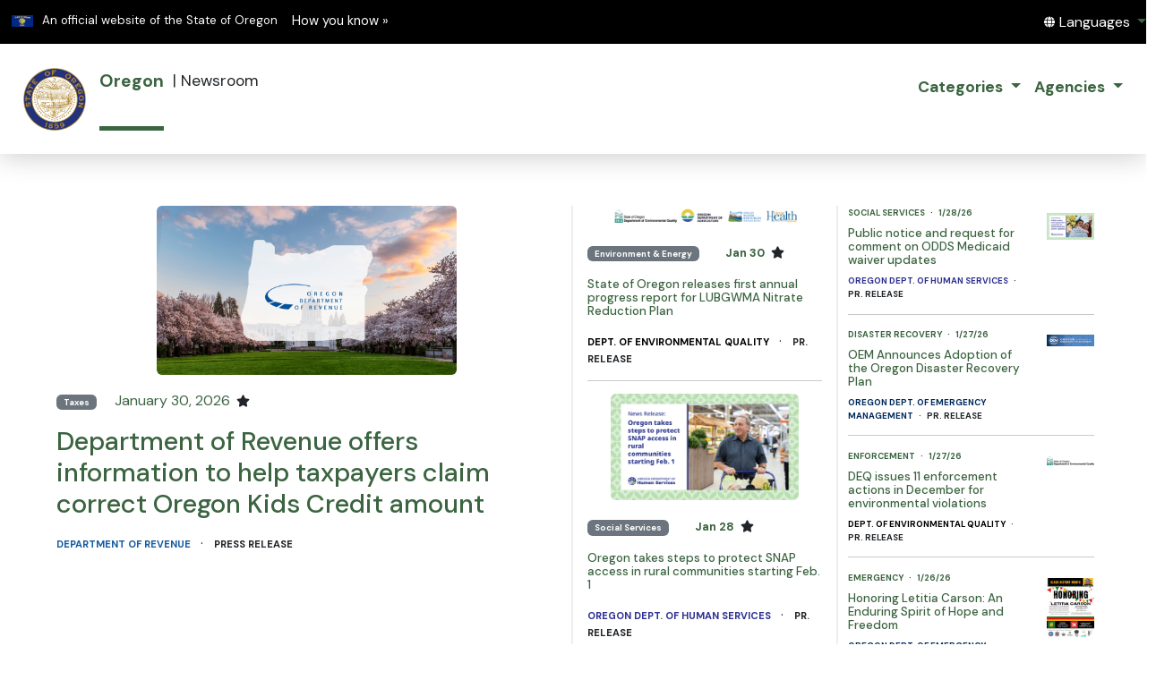

--- FILE ---
content_type: text/html; charset=utf-8
request_url: https://apps.oregon.gov/oregon-newsroom/or/posts
body_size: 106690
content:

<html lang="en" class="nr-admin-select-tenant">
<head>
    <meta charset="utf-8">
    <meta name="viewport" content="width=device-width, initial-scale=1.0">


    <title>Newsroom - Oregon</title>
    <link rel="stylesheet" href="https://fonts.googleapis.com/css2?family=DM+Sans:ital,wght@0,400;0,500;0,700;1,400;1,500;1,700&amp;display=swap">
<link rel="stylesheet" href="/oregon-newsroom/lib/bootstrap/dist/css/bootstrap.min.css" />
<link rel="stylesheet" href="/oregon-newsroom/css/main.css?v=mGbJn2RS_Sx9PHIz5RYo6yy9gMivB21MIbqgN2xx-Ow">
<link rel="stylesheet" href="/oregon-newsroom/css/site.css?v=icIrLZ3Gdu880DWlo2hCw56HwWk10XsI7lkYsnZwshU" />
<link rel="stylesheet" href="/oregon-newsroom/css/post.css?v=HJTq2BZooQXXktJ6c84VnRFVmCPM25GtJrpGPFSHTMI" />
<link rel="stylesheet" href="/oregon-newsroom/css/public.css?v=ALBzZ-he0gdhI4y2zkGzF4ooCLF1xTLim9lrLzpXw14" />
<link href="/oregon-newsroom/lib/fontawesome/6.4.0/fontawesome.min.css" rel="stylesheet" />
<link href="/oregon-newsroom/lib/fontawesome/6.4.0/solid.min.css" rel="stylesheet" />
<link rel="icon" type="image/x-icon" href="/oregon-newsroom/favicon.ico">

<style id="inert-style">
    [inert] {
        pointer-events: none;
        cursor: default;
    }

        [inert], [inert] * {
            -webkit-user-select: none;
            -moz-user-select: none;
            -ms-user-select: none;
            user-select: none;
        }
</style>


    <link rel="shortcut icon" href='/oregon-newsroom/favicon.ico'>

    <link href="/oregon-newsroom/css/spExtra.css" rel="stylesheet" />
</head>
<body>

    <style>
        body {
            margin: 0;
            padding: 0;
            width: 100%;
            height: 98%;
        }

        .white-outline:focus {
            outline: 3px solid white;
        }

        .black-outline:focus {
            outline: 3px solid black;
        }
    </style>

    <!-- lp -->
    <!-- box-car, ingest-exhale, scratch-pad ingest-exhale -->

    <div b-ixk1guch9k style="width:100%;background-color:black;height:3.7em;font-size:smaller">
        <div b-ixk1guch9k class="row">
            <div b-ixk1guch9k class="col-md-6" style="margin-top:0.5em">
                <img b-ixk1guch9k style="width:1.75em;height:1em;margin-left:1em;margin-right:0.5em"
                    src="https://images.oregon.gov/Portal/Images/Flags/oregon-flag.jpg"
                    alt="Oregon State Flag">

                <span b-ixk1guch9k class="hidden-phone hidden-xs" style="color:white">
                    An official website of the State of Oregon
                    <span b-ixk1guch9k class="sr-only">Learn</span>
                    <a b-ixk1guch9k class="btn btn-link white-outline" aria-haspopup="dialog" href="#or-official-modal"
                       role="button" data-bs-toggle="modal"
                       style="color:white;text-decoration: none;">How you know »</a>
                    <span b-ixk1guch9k class="sr-only">(how to identify a Oregon.gov website)</span>
                </span>
            </div>
            <div b-ixk1guch9k class="col-md-6" style="text-align:end;margin-top:0.75em;font-size:larger">
                <div b-ixk1guch9k id="languageDiv" class="or-navbar-translate-button-wrapper or-navbar-translation-wrapper or-navbar-translation-wrapper list-unstyled notranslate" style="">
                    <div b-ixk1guch9k class="dropdown">
                        <a b-ixk1guch9k class="dropdown-toggle" role="button"
                            data-bs-toggle="dropdown" aria-label="Languages" aria-expanded="false"
                            style="text-decoration:none"
                            href="#">
                            <span b-ixk1guch9k class="or-navbar-tranlation-button-icon" style="color:white">
                                <span b-ixk1guch9k class="fa fas fa-fw fa-globe fa-xs"></span>
                            </span>
                            <span b-ixk1guch9k class="d-none d-lg-inline translation-label hidden-phone hidden-xs" style="color:white">
                                <span b-ixk1guch9k class="sr-only">Translate this site into other</span> Languages</span>
                        </a>
                        <ul b-ixk1guch9k class="language-dropdown-menu dropdown-menu dropdown-menu-right" role="menu">
                        </ul>
                    </div>
                </div>
                <div b-ixk1guch9k hidden>
                    <div b-ixk1guch9k class="translator">
                        <div b-ixk1guch9k id="google_translate_element">
                        </div>
                    </div>
                </div>
            </div>
        </div>
    </div>


    
<header>
    <nr-admin-top-navigation>
        <a id="StateSeal" href="/oregon-newsroom/OR/Posts" title="home">
            <img style="width:4em;height:4em;border-radius:0.25em"
                 src="/oregon-newsroom/OR/filedownload/158986107655789-logo"
                 title="The seal of the State of Oregon"
                 alt="The seal of the State of Oregon">
        </a>
        &nbsp;&nbsp;&nbsp;

        <div class="hdrTenantNm" style="border-bottom-color: #3b6440">
            <a class="no-underline" href="/oregon-newsroom/OR/Posts"
               style="color:#3b6440">
                <b>Oregon</b>
            </a>
        </div>

            <span>&nbsp;&nbsp;|&nbsp;</span>
        Newsroom

            <span style="flex: 1 0 auto"></span>
            <span>&nbsp; &nbsp;</span>
                <ul class="navbar-nav">
                    <li class="nav-item dropdown">
                        <a class="nav-link dropdown-toggle headerDropDownTitle"
                           href="#" id="navbarDropdownMenuLink"
                           role="button"
                           style="color:#3b6440"
                           data-bs-toggle="dropdown" aria-expanded="false">
                            <b>Categories</b>
                        </a>
                        <ul class="dropdown-menu" aria-labelledby="navbarDropdownMenuLink">
                                <li>
                                    <a class="dropdown-item"
                                       href="/oregon-newsroom/OR/Posts/Search?cat=911"
                                       title="911">911</a>
                                </li>
                                <li>
                                    <a class="dropdown-item"
                                       href="/oregon-newsroom/OR/Posts/Search?cat=Agriculture"
                                       title="Agriculture">Agriculture</a>
                                </li>
                                <li>
                                    <a class="dropdown-item"
                                       href="/oregon-newsroom/OR/Posts/Search?cat=Appointments"
                                       title="Appointments">Appointments</a>
                                </li>
                                <li>
                                    <a class="dropdown-item"
                                       href="/oregon-newsroom/OR/Posts/Search?cat=Arts%20%26%20Culture"
                                       title="Arts &amp; Culture">Arts &amp; Culture</a>
                                </li>
                                <li>
                                    <a class="dropdown-item"
                                       href="/oregon-newsroom/OR/Posts/Search?cat=Boating%20Access"
                                       title="Boating Access">Boating Access</a>
                                </li>
                                <li>
                                    <a class="dropdown-item"
                                       href="/oregon-newsroom/OR/Posts/Search?cat=Business"
                                       title="Business">Business</a>
                                </li>
                                <li>
                                    <a class="dropdown-item"
                                       href="/oregon-newsroom/OR/Posts/Search?cat=Children%20%26%20Family"
                                       title="Children &amp; Family">Children &amp; Family</a>
                                </li>
                                <li>
                                    <a class="dropdown-item"
                                       href="/oregon-newsroom/OR/Posts/Search?cat=Climate"
                                       title="Climate">Climate</a>
                                </li>
                                <li>
                                    <a class="dropdown-item"
                                       href="/oregon-newsroom/OR/Posts/Search?cat=Consumer%20Information"
                                       title="Consumer Information">Consumer Information</a>
                                </li>
                                <li>
                                    <a class="dropdown-item"
                                       href="/oregon-newsroom/OR/Posts/Search?cat=Coronavirus"
                                       title="Coronavirus">Coronavirus</a>
                                </li>
                                <li>
                                    <a class="dropdown-item"
                                       href="/oregon-newsroom/OR/Posts/Search?cat=Courts"
                                       title="Courts">Courts</a>
                                </li>
                                <li>
                                    <a class="dropdown-item"
                                       href="/oregon-newsroom/OR/Posts/Search?cat=Disabilities"
                                       title="Disabilities">Disabilities</a>
                                </li>
                                <li>
                                    <a class="dropdown-item"
                                       href="/oregon-newsroom/OR/Posts/Search?cat=Disaster%20Recovery"
                                       title="Disaster Recovery">Disaster Recovery</a>
                                </li>
                                <li>
                                    <a class="dropdown-item"
                                       href="/oregon-newsroom/OR/Posts/Search?cat=Driving"
                                       title="Driving">Driving</a>
                                </li>
                                <li>
                                    <a class="dropdown-item"
                                       href="/oregon-newsroom/OR/Posts/Search?cat=Economy%20%26%20Jobs"
                                       title="Economy &amp; Jobs">Economy &amp; Jobs</a>
                                </li>
                                <li>
                                    <a class="dropdown-item"
                                       href="/oregon-newsroom/OR/Posts/Search?cat=Education"
                                       title="Education">Education</a>
                                </li>
                                <li>
                                    <a class="dropdown-item"
                                       href="/oregon-newsroom/OR/Posts/Search?cat=Elections%20%26%20Voting"
                                       title="Elections &amp; Voting">Elections &amp; Voting</a>
                                </li>
                                <li>
                                    <a class="dropdown-item"
                                       href="/oregon-newsroom/OR/Posts/Search?cat=Emergency"
                                       title="Emergency">Emergency</a>
                                </li>
                                <li>
                                    <a class="dropdown-item"
                                       href="/oregon-newsroom/OR/Posts/Search?cat=Employment"
                                       title="Employment">Employment</a>
                                </li>
                                <li>
                                    <a class="dropdown-item"
                                       href="/oregon-newsroom/OR/Posts/Search?cat=Enforcement"
                                       title="Enforcement">Enforcement</a>
                                </li>
                                <li>
                                    <a class="dropdown-item"
                                       href="/oregon-newsroom/OR/Posts/Search?cat=Engine%20Program"
                                       title="Engine Program">Engine Program</a>
                                </li>
                                <li>
                                    <a class="dropdown-item"
                                       href="/oregon-newsroom/OR/Posts/Search?cat=Environment%20%26%20Energy"
                                       title="Environment &amp; Energy">Environment &amp; Energy</a>
                                </li>
                                <li>
                                    <a class="dropdown-item"
                                       href="/oregon-newsroom/OR/Posts/Search?cat=Environmental%20Quality%20Commission"
                                       title="Environmental Quality Commission">Environmental Quality Commission</a>
                                </li>
                                <li>
                                    <a class="dropdown-item"
                                       href="/oregon-newsroom/OR/Posts/Search?cat=Equality%20%26%20Diversity"
                                       title="Equality &amp; Diversity">Equality &amp; Diversity</a>
                                </li>
                                <li>
                                    <a class="dropdown-item"
                                       href="/oregon-newsroom/OR/Posts/Search?cat=Fireworks"
                                       title="Fireworks">Fireworks</a>
                                </li>
                                <li>
                                    <a class="dropdown-item"
                                       href="/oregon-newsroom/OR/Posts/Search?cat=Fish%20and%20Wildlife"
                                       title="Fish and Wildlife">Fish and Wildlife</a>
                                </li>
                                <li>
                                    <a class="dropdown-item"
                                       href="/oregon-newsroom/OR/Posts/Search?cat=Flag%20at%20half%20staff"
                                       title="Flag at half staff">Flag at half staff</a>
                                </li>
                                <li>
                                    <a class="dropdown-item"
                                       href="/oregon-newsroom/OR/Posts/Search?cat=Flooding"
                                       title="Flooding">Flooding</a>
                                </li>
                                <li>
                                    <a class="dropdown-item"
                                       href="/oregon-newsroom/OR/Posts/Search?cat=Gaming"
                                       title="Gaming">Gaming</a>
                                </li>
                                <li>
                                    <a class="dropdown-item"
                                       href="/oregon-newsroom/OR/Posts/Search?cat=Governor%E2%80%99s%20Marketplace"
                                       title="Governor&#x2019;s Marketplace">Governor&#x2019;s Marketplace</a>
                                </li>
                                <li>
                                    <a class="dropdown-item"
                                       href="/oregon-newsroom/OR/Posts/Search?cat=Health"
                                       title="Health">Health</a>
                                </li>
                                <li>
                                    <a class="dropdown-item"
                                       href="/oregon-newsroom/OR/Posts/Search?cat=Holiday"
                                       title="Holiday">Holiday</a>
                                </li>
                                <li>
                                    <a class="dropdown-item"
                                       href="/oregon-newsroom/OR/Posts/Search?cat=Housing"
                                       title="Housing">Housing</a>
                                </li>
                                <li>
                                    <a class="dropdown-item"
                                       href="/oregon-newsroom/OR/Posts/Search?cat=Improving%20Government"
                                       title="Improving Government">Improving Government</a>
                                </li>
                                <li>
                                    <a class="dropdown-item"
                                       href="/oregon-newsroom/OR/Posts/Search?cat=Infrastructure"
                                       title="Infrastructure">Infrastructure</a>
                                </li>
                                <li>
                                    <a class="dropdown-item"
                                       href="/oregon-newsroom/OR/Posts/Search?cat=Legislation"
                                       title="Legislation">Legislation</a>
                                </li>
                                <li>
                                    <a class="dropdown-item"
                                       href="/oregon-newsroom/OR/Posts/Search?cat=Legislature"
                                       title="Legislature">Legislature</a>
                                </li>
                                <li>
                                    <a class="dropdown-item"
                                       href="/oregon-newsroom/OR/Posts/Search?cat=Media%20Advisory%20%2F%20Event"
                                       title="Media Advisory / Event">Media Advisory / Event</a>
                                </li>
                                <li>
                                    <a class="dropdown-item"
                                       href="/oregon-newsroom/OR/Posts/Search?cat=Mitigation"
                                       title="Mitigation">Mitigation</a>
                                </li>
                                <li>
                                    <a class="dropdown-item"
                                       href="/oregon-newsroom/OR/Posts/Search?cat=Natural%20Disasters"
                                       title="Natural Disasters">Natural Disasters</a>
                                </li>
                                <li>
                                    <a class="dropdown-item"
                                       href="/oregon-newsroom/OR/Posts/Search?cat=Other"
                                       title="Other">Other</a>
                                </li>
                                <li>
                                    <a class="dropdown-item"
                                       href="/oregon-newsroom/OR/Posts/Search?cat=Preparedness"
                                       title="Preparedness">Preparedness</a>
                                </li>
                                <li>
                                    <a class="dropdown-item"
                                       href="/oregon-newsroom/OR/Posts/Search?cat=Prisons%20%26%20Inmates"
                                       title="Prisons &amp; Inmates">Prisons &amp; Inmates</a>
                                </li>
                                <li>
                                    <a class="dropdown-item"
                                       href="/oregon-newsroom/OR/Posts/Search?cat=Public%20Records"
                                       title="Public Records">Public Records</a>
                                </li>
                                <li>
                                    <a class="dropdown-item"
                                       href="/oregon-newsroom/OR/Posts/Search?cat=Recovery"
                                       title="Recovery">Recovery</a>
                                </li>
                                <li>
                                    <a class="dropdown-item"
                                       href="/oregon-newsroom/OR/Posts/Search?cat=Recreation"
                                       title="Recreation">Recreation</a>
                                </li>
                                <li>
                                    <a class="dropdown-item"
                                       href="/oregon-newsroom/OR/Posts/Search?cat=Revenue"
                                       title="Revenue">Revenue</a>
                                </li>
                                <li>
                                    <a class="dropdown-item"
                                       href="/oregon-newsroom/OR/Posts/Search?cat=Safety"
                                       title="Safety">Safety</a>
                                </li>
                                <li>
                                    <a class="dropdown-item"
                                       href="/oregon-newsroom/OR/Posts/Search?cat=Search%20and%20Rescue"
                                       title="Search and Rescue">Search and Rescue</a>
                                </li>
                                <li>
                                    <a class="dropdown-item"
                                       href="/oregon-newsroom/OR/Posts/Search?cat=Social%20Services"
                                       title="Social Services">Social Services</a>
                                </li>
                                <li>
                                    <a class="dropdown-item"
                                       href="/oregon-newsroom/OR/Posts/Search?cat=Spanish"
                                       title="Spanish">Spanish</a>
                                </li>
                                <li>
                                    <a class="dropdown-item"
                                       href="/oregon-newsroom/OR/Posts/Search?cat=SPIRE"
                                       title="SPIRE">SPIRE</a>
                                </li>
                                <li>
                                    <a class="dropdown-item"
                                       href="/oregon-newsroom/OR/Posts/Search?cat=Staffing"
                                       title="Staffing">Staffing</a>
                                </li>
                                <li>
                                    <a class="dropdown-item"
                                       href="/oregon-newsroom/OR/Posts/Search?cat=Taxes"
                                       title="Taxes">Taxes</a>
                                </li>
                                <li>
                                    <a class="dropdown-item"
                                       href="/oregon-newsroom/OR/Posts/Search?cat=Technology"
                                       title="Technology">Technology</a>
                                </li>
                                <li>
                                    <a class="dropdown-item"
                                       href="/oregon-newsroom/OR/Posts/Search?cat=Transparency"
                                       title="Transparency">Transparency</a>
                                </li>
                                <li>
                                    <a class="dropdown-item"
                                       href="/oregon-newsroom/OR/Posts/Search?cat=Transportation"
                                       title="Transportation">Transportation</a>
                                </li>
                                <li>
                                    <a class="dropdown-item"
                                       href="/oregon-newsroom/OR/Posts/Search?cat=Tribal"
                                       title="Tribal">Tribal</a>
                                </li>
                                <li>
                                    <a class="dropdown-item"
                                       href="/oregon-newsroom/OR/Posts/Search?cat=Veteran"
                                       title="Veteran">Veteran</a>
                                </li>
                                <li>
                                    <a class="dropdown-item"
                                       href="/oregon-newsroom/OR/Posts/Search?cat=Water%20Quality"
                                       title="Water Quality">Water Quality</a>
                                </li>
                                <li>
                                    <a class="dropdown-item"
                                       href="/oregon-newsroom/OR/Posts/Search?cat=Weather"
                                       title="Weather">Weather</a>
                                </li>
                                <li>
                                    <a class="dropdown-item"
                                       href="/oregon-newsroom/OR/Posts/Search?cat=Wildfires"
                                       title="Wildfires">Wildfires</a>
                                </li>
                                <li>
                                    <a class="dropdown-item"
                                       href="/oregon-newsroom/OR/Posts/Search?cat=Workforce"
                                       title="Workforce">Workforce</a>
                                </li>
                        </ul>
                    </li>
                </ul>
            <span>&nbsp; &nbsp;</span>
                <ul class="navbar-nav">
                    <li class="nav-item dropdown">
                        <a class="nav-link dropdown-toggle headerDropDownTitle"
                            href="#" id="navbarDropdownMenuLink" role="button"
                           style="color:#3b6440"
                           data-bs-toggle="dropdown" aria-expanded="false">
                            <b>Agencies</b>
                        </a>
                        <ul class="dropdown-menu" aria-labelledby="navbarDropdownMenuLink">
                                <li>
                                    <a class="dropdown-item"
                                       href="/oregon-newsroom/OR/DAS/Posts"
                                       title="Department of Administrative Services">Department of Administrative Services</a>
                                </li>
                                <li>
                                    <a class="dropdown-item"
                                       href="/oregon-newsroom/OR/DCBS/Posts"
                                       title="Department of Consumer and Business Services">Department of Consumer and Business Services</a>
                                </li>
                                <li>
                                    <a class="dropdown-item"
                                       href="/oregon-newsroom/OR/ODOE/Posts"
                                       title="Department of Energy">Department of Energy</a>
                                </li>
                                <li>
                                    <a class="dropdown-item"
                                       href="/oregon-newsroom/OR/DEQ/Posts"
                                       title="Department of Environmental Quality">Department of Environmental Quality</a>
                                </li>
                                <li>
                                    <a class="dropdown-item"
                                       href="/oregon-newsroom/OR/DOGAMI/Posts"
                                       title="Department of Geology and Mineral Industries">Department of Geology and Mineral Industries</a>
                                </li>
                                <li>
                                    <a class="dropdown-item"
                                       href="/oregon-newsroom/OR/DOR/Posts"
                                       title="Department of Revenue">Department of Revenue</a>
                                </li>
                                <li>
                                    <a class="dropdown-item"
                                       href="/oregon-newsroom/OR/ODVA/Posts"
                                       title="Department of Veterans&#x27; Affairs">Department of Veterans&#x27; Affairs</a>
                                </li>
                                <li>
                                    <a class="dropdown-item"
                                       href="/oregon-newsroom/OR/GOV/Posts"
                                       title="Governor&#x27;s Office">Governor&#x27;s Office</a>
                                </li>
                                <li>
                                    <a class="dropdown-item"
                                       href="/oregon-newsroom/OR/OAC/Posts"
                                       title="Oregon Advocacy Commissions Office">Oregon Advocacy Commissions Office</a>
                                </li>
                                <li>
                                    <a class="dropdown-item"
                                       href="/oregon-newsroom/OR/OBO/Posts"
                                       title="Oregon Board of Optometry">Oregon Board of Optometry</a>
                                </li>
                                <li>
                                    <a class="dropdown-item"
                                       href="/oregon-newsroom/OR/ODA/Posts"
                                       title="Oregon Department of Agriculture">Oregon Department of Agriculture</a>
                                </li>
                                <li>
                                    <a class="dropdown-item"
                                       href="/oregon-newsroom/OR/OEM/Posts"
                                       title="Oregon Department of Emergency Management">Oregon Department of Emergency Management</a>
                                </li>
                                <li>
                                    <a class="dropdown-item"
                                       href="/oregon-newsroom/OR/ODHS/Posts"
                                       title="Oregon Department of Human Services">Oregon Department of Human Services</a>
                                </li>
                                <li>
                                    <a class="dropdown-item"
                                       href="/oregon-newsroom/OR/DSL/Posts"
                                       title="Oregon Department of State Lands">Oregon Department of State Lands</a>
                                </li>
                                <li>
                                    <a class="dropdown-item"
                                       href="/oregon-newsroom/OR/OHCS/Posts"
                                       title="Oregon Housing and Community Services">Oregon Housing and Community Services</a>
                                </li>
                                <li>
                                    <a class="dropdown-item"
                                       href="/oregon-newsroom/OR/OMD/Posts"
                                       title="Oregon Military Department">Oregon Military Department</a>
                                </li>
                                <li>
                                    <a class="dropdown-item"
                                       href="/oregon-newsroom/OR/OPRD/Posts"
                                       title="Oregon Parks and Recreation Department">Oregon Parks and Recreation Department</a>
                                </li>
                                <li>
                                    <a class="dropdown-item"
                                       href="/oregon-newsroom/OR/OSFM/Posts"
                                       title="Oregon State Fire Marshal">Oregon State Fire Marshal</a>
                                </li>
                                <li>
                                    <a class="dropdown-item"
                                       href="/oregon-newsroom/OR/OSMB/Posts"
                                       title="Oregon State Marine Board">Oregon State Marine Board</a>
                                </li>
                                <li>
                                    <a class="dropdown-item"
                                       href="/oregon-newsroom/OR/OST/Posts"
                                       title="Oregon State Treasury">Oregon State Treasury</a>
                                </li>
                                <li>
                                    <a class="dropdown-item"
                                       href="/oregon-newsroom/OR/OWRD/Posts"
                                       title="Oregon Water Resources Department">Oregon Water Resources Department</a>
                                </li>
                                <li>
                                    <a class="dropdown-item"
                                       href="/oregon-newsroom/OR/OYA/Posts"
                                       title="Oregon Youth Authority">Oregon Youth Authority</a>
                                </li>
                                <li>
                                    <a class="dropdown-item"
                                       href="/oregon-newsroom/OR/PUC/Posts"
                                       title="Public Utility Commission">Public Utility Commission</a>
                                </li>
                                <li>
                                    <a class="dropdown-item"
                                       href="/oregon-newsroom/OR/SOS/Posts"
                                       title="Secretary of State">Secretary of State</a>
                                </li>
                                <li>
                                    <a class="dropdown-item"
                                       href="/oregon-newsroom/OR/SLO/Posts"
                                       title="State Library of Oregon">State Library of Oregon</a>
                                </li>
                        </ul>
                    </li>
                </ul>

    </nr-admin-top-navigation>

</header>

    <main b-ixk1guch9k>
        
<style>
    .subscribe-button {
        color: white;
        background-color: #000066;
        border-color: transparent;
        border-radius: 3em;
    }

    .post-container{
        border-right-width: 2px;
        border-right-style: solid;
        border-right-color: #eeeeee;
        padding-left: 1em;
        padding-right: 1em;
    }

    .see-all-cats{
        padding: 0.5em;
        padding-left: 1em;
        padding-right: 1em;
        color: black;
        background-color: #cccccc;
        font-weight: bold;
        border-color: transparent;
        border-radius: 2em;
    }
    .view-all-agencies{
        color: black;
        background-color: #dddddd;
        border-color: transparent;
        border-radius: 2em;
    }
</style>

<div style="margin:4rem">

        <div id="myAlert" class="alert alert-danger" role="alert" style="display:none">
        </div>

            <div class="row">
                <div class="col-md-6 post-container">

<div>
    <div style="width:100%" class="text-center">
        <a class="no-underline" href="/oregon-newsroom/OR/DOR/Posts/Post/Department-of-Revenue-offers-information-to-help-taxpayers-claim-correct-Oregon-Kids-Credit-amount" title="Department of Revenue offers information to help taxpayers claim correct Oregon Kids Credit amount">
            <img class="rounded"
                 style="width:60%"
                 src="/oregon-newsroom/OR/filedownload/415189792095481?ps=pspt&amp;cl=1"
                 title="Post Featured Image"
                 alt="Post Featured Image">
        </a>
    </div>

    <div style="margin-top:1em">
        <span class="badge bg-secondary">
            <a class="no-underline homeCatNm"
               href="/oregon-newsroom/OR/Posts/Search?cat=Taxes"
               title="Taxes"
               >
                Taxes
            </a>
        </span>
        <span style="margin-left:1em;">
            <a class="no-underline"
               href="/oregon-newsroom/OR/Posts/Search?from=1/30/2026&amp;to=1/30/2026"
               title="January 30, 2026">
                January 30, 2026
            </a>
        </span>
            <span style="margin-left:0.25em;font-size:smaller"><i aria-hidden="true" class="fa-regular fa-star"></i></span>
    </div>

    <div style="margin-top:1em">
        <a class="no-underline" href="/oregon-newsroom/OR/DOR/Posts/Post/Department-of-Revenue-offers-information-to-help-taxpayers-claim-correct-Oregon-Kids-Credit-amount" title="Department of Revenue offers information to help taxpayers claim correct Oregon Kids Credit amount">
            <h2>Department of Revenue offers information to help taxpayers claim correct Oregon Kids Credit amount</h2>
        </a>
    </div>

    <div style="margin-top:0.8em">
        <span style="text-transform:uppercase;font-size:0.7em;font-weight:bold">
            <a class="no-underline"
                style="color:#165b9f"
               href="/oregon-newsroom/OR/DOR/Posts"
               title="Department of Revenue">
                Department of Revenue
            </a>
        </span>
        &nbsp; · &nbsp;
        <span style="text-transform:uppercase;font-size:0.7em;font-weight:bold">Press Release</span>
    </div>
</div>

                </div>

                    <div class="col-md-3 post-container">
                        <div class="row">
                            <div class="col-md-12">

<div>
    <div style="width:100%" class="text-center">
        <a class="no-underline" href="/oregon-newsroom/OR/DEQ/Posts/Post/state-of-oregon-releases-first-annual-progress-report-for-lubgwma-nitrate-reduction-plan" title="State of Oregon releases first annual progress report for LUBGWMA Nitrate Reduction Plan">
            <img class="rounded"
                 style="width:80%"
                 src="/oregon-newsroom/OR/filedownload/414578406989291?ps=psptm&amp;cl=1"
                 title="Post Featured Image"
                 alt="Post Featured Image">
        </a>
    </div>

    <div style="margin-top:1em">
        <span class="badge bg-secondary">
            <a class="no-underline homeCatNm"
               href="/oregon-newsroom/OR/Posts/Search?cat=Environment%20%26%20Energy"
               title="Environment &amp; Energy"
               >
                Environment &amp; Energy
            </a>
        </span>

        <span style="margin-left:1em;font-size:0.8em;font-weight:bold">
            <span style="margin-left:1em">
                <a class="no-underline"
                   href="/oregon-newsroom/OR/Posts/Search?from=1/30/2026&amp;to=1/30/2026"
                   title="Jan 30">
                    Jan 30
                </a>
            </span>
        </span>

            <span style="margin-left:0.25em;font-size:smaller"><i aria-hidden="true" class="fa-regular fa-star"></i></span>
    </div>

    <div style="margin-top:1em;font-weight:bold">
        <a class="no-underline" href="/oregon-newsroom/OR/DEQ/Posts/Post/state-of-oregon-releases-first-annual-progress-report-for-lubgwma-nitrate-reduction-plan" title="State of Oregon releases first annual progress report for LUBGWMA Nitrate Reduction Plan">
            <h2 style="font-size:smaller">State of Oregon releases first annual progress report for LUBGWMA Nitrate Reduction Plan</h2>
        </a>
    </div>

    <div style="margin-top:0.8em">
        <span style="text-transform:uppercase;font-size:0.7em;font-weight:bold">
            <a class="no-underline"
               style="color:#000000"
               href="/oregon-newsroom/OR/DEQ/Posts"
               title="Department of Environmental Quality">
                Dept. of Environmental Quality
            </a>
        </span>
        &nbsp; · &nbsp;
        <span style="text-transform:uppercase;font-size:0.7em;font-weight:bold">
            Pr. Release
        </span>
    </div>
</div>
                            </div>
                        </div>
                        <hr />
                        <div class="row">
                            <div class="col-md-12">

<div>
    <div style="width:100%" class="text-center">
        <a class="no-underline" href="/oregon-newsroom/OR/ODHS/Posts/Post/oregon-takes-steps-to-protect-snap-access-in-rural-communities-starting-feb-1" title="Oregon takes steps to protect SNAP access in rural communities starting Feb. 1">
            <img class="rounded"
                 style="width:80%"
                 src="/oregon-newsroom/OR/filedownload/414523705029830?ps=psptm&amp;cl=1"
                 title="Post Featured Image"
                 alt="Post Featured Image">
        </a>
    </div>

    <div style="margin-top:1em">
        <span class="badge bg-secondary">
            <a class="no-underline homeCatNm"
               href="/oregon-newsroom/OR/Posts/Search?cat=Social%20Services"
               title="Social Services"
               >
                Social Services
            </a>
        </span>

        <span style="margin-left:1em;font-size:0.8em;font-weight:bold">
            <span style="margin-left:1em">
                <a class="no-underline"
                   href="/oregon-newsroom/OR/Posts/Search?from=1/28/2026&amp;to=1/28/2026"
                   title="Jan 28">
                    Jan 28
                </a>
            </span>
        </span>

            <span style="margin-left:0.25em;font-size:smaller"><i aria-hidden="true" class="fa-regular fa-star"></i></span>
    </div>

    <div style="margin-top:1em;font-weight:bold">
        <a class="no-underline" href="/oregon-newsroom/OR/ODHS/Posts/Post/oregon-takes-steps-to-protect-snap-access-in-rural-communities-starting-feb-1" title="Oregon takes steps to protect SNAP access in rural communities starting Feb. 1">
            <h2 style="font-size:smaller">Oregon takes steps to protect SNAP access in rural communities starting Feb. 1</h2>
        </a>
    </div>

    <div style="margin-top:0.8em">
        <span style="text-transform:uppercase;font-size:0.7em;font-weight:bold">
            <a class="no-underline"
               style="color:#2e3192"
               href="/oregon-newsroom/OR/ODHS/Posts"
               title="Oregon Department of Human Services">
                Oregon Dept. of Human Services
            </a>
        </span>
        &nbsp; · &nbsp;
        <span style="text-transform:uppercase;font-size:0.7em;font-weight:bold">
            Pr. Release
        </span>
    </div>
</div>
                            </div>
                        </div>
                    </div>
                        <div class="col-md-3">
                            <div class="row">
                                <div class="col-md-12">

<div>
    <div class="row">
        <div class="col-md-9">

            <div style="font-size:0.6em;font-weight:bold">
                <span style="text-transform:uppercase;">
                    <a class="no-underline"
                       href="/oregon-newsroom/OR/Posts/Search?cat=Social%20Services"
                       title="Social Services"
                       >
                        Social Services
                    </a>
                </span>
                &nbsp; · &nbsp;
                <span>
                    <a class="no-underline"
                       href="/oregon-newsroom/OR/Posts/Search?from=1/28/2026&amp;to=1/28/2026"
                       title="1/28/26">
                        1/28/26
                    </a>
                </span>
            </div>

            <div style="margin-top:0.5em;font-weight:bold">
                <a class="no-underline" href="/oregon-newsroom/OR/ODHS/Posts/Post/public-notice-and-request-for-comment-on-odds-medicaid-waiver-updates" title="Public notice and request for comment on ODDS Medicaid waiver updates">
                    <h2 style="font-size:smaller">Public notice and request for comment on ODDS Medicaid waiver updates</h2>
                </a>
            </div>

            <div style="margin-top:0.8em;font-size:0.6em;font-weight:bold;text-transform:uppercase;">
                <span>
                    <a class="no-underline"
                       style="color:#2e3192"
                       href="/oregon-newsroom/OR/ODHS/Posts"
                       title="Oregon Department of Human Services">
                        Oregon Dept. of Human Services
                    </a>
                </span>
                &nbsp; · &nbsp;
                <span>Pr. Release</span>
            </div>
        </div>

        <div class="col-md-3">
            <a class="no-underline" href="/oregon-newsroom/OR/ODHS/Posts/Post/public-notice-and-request-for-comment-on-odds-medicaid-waiver-updates" title="Public notice and request for comment on ODDS Medicaid waiver updates">
                <img
                    style="width:100%;margin-top:0.5em"
                    src="/oregon-newsroom/OR/filedownload/414462614228449?ps=pspts&amp;cl=1"
                    title="Post Featured Image">
            </a>
        </div>
    </div>
</div>
                                </div>
                            </div>
                            <hr />
                            <div class="row">
                                <div class="col-md-12">

<div>
    <div class="row">
        <div class="col-md-9">

            <div style="font-size:0.6em;font-weight:bold">
                <span style="text-transform:uppercase;">
                    <a class="no-underline"
                       href="/oregon-newsroom/OR/Posts/Search?cat=Disaster%20Recovery"
                       title="Disaster Recovery"
                       >
                        Disaster Recovery
                    </a>
                </span>
                &nbsp; · &nbsp;
                <span>
                    <a class="no-underline"
                       href="/oregon-newsroom/OR/Posts/Search?from=1/27/2026&amp;to=1/27/2026"
                       title="1/27/26">
                        1/27/26
                    </a>
                </span>
            </div>

            <div style="margin-top:0.5em;font-weight:bold">
                <a class="no-underline" href="/oregon-newsroom/OR/OEM/Posts/Post/state-recovery-plan-adopted-2025" title="OEM Announces Adoption of the Oregon Disaster Recovery Plan ">
                    <h2 style="font-size:smaller">OEM Announces Adoption of the Oregon Disaster Recovery Plan </h2>
                </a>
            </div>

            <div style="margin-top:0.8em;font-size:0.6em;font-weight:bold;text-transform:uppercase;">
                <span>
                    <a class="no-underline"
                       style="color:#002a5c"
                       href="/oregon-newsroom/OR/OEM/Posts"
                       title="Oregon Department of Emergency Management">
                        Oregon Dept. of Emergency Management
                    </a>
                </span>
                &nbsp; · &nbsp;
                <span>Pr. Release</span>
            </div>
        </div>

        <div class="col-md-3">
            <a class="no-underline" href="/oregon-newsroom/OR/OEM/Posts/Post/state-recovery-plan-adopted-2025" title="OEM Announces Adoption of the Oregon Disaster Recovery Plan ">
                <img
                    style="width:100%;margin-top:0.5em"
                    src="/oregon-newsroom/OR/filedownload/365569169115068?ps=pspts&amp;cl=1"
                    title="Post Featured Image">
            </a>
        </div>
    </div>
</div>
                                </div>
                            </div>
                            <hr />
                            <div class="row">
                                <div class="col-md-12">

<div>
    <div class="row">
        <div class="col-md-9">

            <div style="font-size:0.6em;font-weight:bold">
                <span style="text-transform:uppercase;">
                    <a class="no-underline"
                       href="/oregon-newsroom/OR/Posts/Search?cat=Enforcement"
                       title="Enforcement"
                       >
                        Enforcement
                    </a>
                </span>
                &nbsp; · &nbsp;
                <span>
                    <a class="no-underline"
                       href="/oregon-newsroom/OR/Posts/Search?from=1/27/2026&amp;to=1/27/2026"
                       title="1/27/26">
                        1/27/26
                    </a>
                </span>
            </div>

            <div style="margin-top:0.5em;font-weight:bold">
                <a class="no-underline" href="/oregon-newsroom/OR/DEQ/Posts/Post/DEQ-issues-11-enforcement-actions-in-December-for-environmental-violations" title="DEQ issues 11 enforcement actions in December for environmental violations">
                    <h2 style="font-size:smaller">DEQ issues 11 enforcement actions in December for environmental violations</h2>
                </a>
            </div>

            <div style="margin-top:0.8em;font-size:0.6em;font-weight:bold;text-transform:uppercase;">
                <span>
                    <a class="no-underline"
                       style="color:#000000"
                       href="/oregon-newsroom/OR/DEQ/Posts"
                       title="Department of Environmental Quality">
                        Dept. of Environmental Quality
                    </a>
                </span>
                &nbsp; · &nbsp;
                <span>Pr. Release</span>
            </div>
        </div>

        <div class="col-md-3">
            <a class="no-underline" href="/oregon-newsroom/OR/DEQ/Posts/Post/DEQ-issues-11-enforcement-actions-in-December-for-environmental-violations" title="DEQ issues 11 enforcement actions in December for environmental violations">
                <img
                    style="width:100%;margin-top:0.5em"
                    src="/oregon-newsroom/OR/filedownload/413766211274114?ps=pspts&amp;cl=1"
                    title="Post Featured Image">
            </a>
        </div>
    </div>
</div>
                                </div>
                            </div>
                            <hr />
                            <div class="row">
                                <div class="col-md-12">

<div>
    <div class="row">
        <div class="col-md-9">

            <div style="font-size:0.6em;font-weight:bold">
                <span style="text-transform:uppercase;">
                    <a class="no-underline"
                       href="/oregon-newsroom/OR/Posts/Search?cat=Emergency"
                       title="Emergency"
                       >
                        Emergency
                    </a>
                </span>
                &nbsp; · &nbsp;
                <span>
                    <a class="no-underline"
                       href="/oregon-newsroom/OR/Posts/Search?from=1/26/2026&amp;to=1/26/2026"
                       title="1/26/26">
                        1/26/26
                    </a>
                </span>
            </div>

            <div style="margin-top:0.5em;font-weight:bold">
                <a class="no-underline" href="/oregon-newsroom/OR/OEM/Posts/Post/Black-History-Month-2026" title="Honoring Letitia Carson: An Enduring Spirit of Hope and Freedom">
                    <h2 style="font-size:smaller">Honoring Letitia Carson: An Enduring Spirit of Hope and Freedom</h2>
                </a>
            </div>

            <div style="margin-top:0.8em;font-size:0.6em;font-weight:bold;text-transform:uppercase;">
                <span>
                    <a class="no-underline"
                       style="color:#002a5c"
                       href="/oregon-newsroom/OR/OEM/Posts"
                       title="Oregon Department of Emergency Management">
                        Oregon Dept. of Emergency Management
                    </a>
                </span>
                &nbsp; · &nbsp;
                <span>Pr. Release</span>
            </div>
        </div>

        <div class="col-md-3">
            <a class="no-underline" href="/oregon-newsroom/OR/OEM/Posts/Post/Black-History-Month-2026" title="Honoring Letitia Carson: An Enduring Spirit of Hope and Freedom">
                <img
                    style="width:100%;margin-top:0.5em"
                    src="/oregon-newsroom/OR/filedownload/413783828771228?ps=pspts&amp;cl=1"
                    title="Post Featured Image">
            </a>
        </div>
    </div>
</div>
                                </div>
                            </div>

                            <div class="row" style="margin-top:1em">
                                <div class="col-md-12">
                                    <div class="d-grid gap-2">
                                        <a class="btn btn-light homeBtnSeeAllFeatured"
                                           href="/oregon-newsroom/OR/Posts/Search/?featured=true"
                                           style="background-color:#cccccc;font-weight:bold">
                                            See all featured »
                                        </a>
                                    </div>
                                </div>
                            </div>
                        </div>
            </div>
</div>



    <div style="background-color:#eeeeee;margin-left:0.5rem">
        <br />
            <br />
        <div style="font-weight:bold">
            <div class="text-center" style="margin-bottom:2em">
                Top Categories
            </div>

                <div class="row" style="margin-top:1em;margin-bottom:1.5em;padding-left:4em;padding-right:4em">
                        <div class="col-md-3">
                            <div class="top-cat">
                                <i aria-hidden="true" class="fa-solid fa-circle fa-xl" style="color:#aaaaaa"></i>
                                <span style="margin-left:1em">
                                    <a class="no-underline"
                                       href="/oregon-newsroom/OR/Posts/Search?cat=Environment%20%26%20Energy"
                                       title="Environment &amp; Energy">
                                        Environment &amp; Energy
                                        (1378)
                                    </a>
                                </span>
                            </div>
                        </div>
                        <div class="col-md-3">
                            <div class="top-cat">
                                <i aria-hidden="true" class="fa-solid fa-circle fa-xl" style="color:#aaaaaa"></i>
                                <span style="margin-left:1em">
                                    <a class="no-underline"
                                       href="/oregon-newsroom/OR/Posts/Search?cat=Business"
                                       title="Business">
                                        Business
                                        (906)
                                    </a>
                                </span>
                            </div>
                        </div>
                        <div class="col-md-3">
                            <div class="top-cat">
                                <i aria-hidden="true" class="fa-solid fa-circle fa-xl" style="color:#aaaaaa"></i>
                                <span style="margin-left:1em">
                                    <a class="no-underline"
                                       href="/oregon-newsroom/OR/Posts/Search?cat=Other"
                                       title="Other">
                                        Other
                                        (530)
                                    </a>
                                </span>
                            </div>
                        </div>
                        <div class="col-md-3">
                            <div class="top-cat">
                                <i aria-hidden="true" class="fa-solid fa-circle fa-xl" style="color:#aaaaaa"></i>
                                <span style="margin-left:1em">
                                    <a class="no-underline"
                                       href="/oregon-newsroom/OR/Posts/Search?cat=Elections%20%26%20Voting"
                                       title="Elections &amp; Voting">
                                        Elections &amp; Voting
                                        (446)
                                    </a>
                                </span>
                            </div>
                        </div>
                </div>
                <div class="row" style="margin-top:1em;margin-bottom:1.5em;padding-left:4em;padding-right:4em">
                        <div class="col-md-3">
                            <div class="top-cat">
                                <i aria-hidden="true" class="fa-solid fa-circle fa-xl" style="color:#aaaaaa"></i>
                                <span style="margin-left:1em">
                                    <a class="no-underline"
                                       href="/oregon-newsroom/OR/Posts/Search?cat=Improving%20Government"
                                       title="Improving Government">
                                        Improving Government
                                        (348)
                                    </a>
                                </span>
                            </div>
                        </div>
                        <div class="col-md-3">
                            <div class="top-cat">
                                <i aria-hidden="true" class="fa-solid fa-circle fa-xl" style="color:#aaaaaa"></i>
                                <span style="margin-left:1em">
                                    <a class="no-underline"
                                       href="/oregon-newsroom/OR/Posts/Search?cat=Courts"
                                       title="Courts">
                                        Courts
                                        (341)
                                    </a>
                                </span>
                            </div>
                        </div>
                        <div class="col-md-3">
                            <div class="top-cat">
                                <i aria-hidden="true" class="fa-solid fa-circle fa-xl" style="color:#aaaaaa"></i>
                                <span style="margin-left:1em">
                                    <a class="no-underline"
                                       href="/oregon-newsroom/OR/Posts/Search?cat=Arts%20%26%20Culture"
                                       title="Arts &amp; Culture">
                                        Arts &amp; Culture
                                        (309)
                                    </a>
                                </span>
                            </div>
                        </div>
                        <div class="col-md-3">
                            <div class="top-cat">
                                <i aria-hidden="true" class="fa-solid fa-circle fa-xl" style="color:#aaaaaa"></i>
                                <span style="margin-left:1em">
                                    <a class="no-underline"
                                       href="/oregon-newsroom/OR/Posts/Search?cat=Media%20Advisory%20%2F%20Event"
                                       title="Media Advisory / Event">
                                        Media Advisory / Event
                                        (304)
                                    </a>
                                </span>
                            </div>
                        </div>
                </div>
                <div class="row" style="margin-top:1em;margin-bottom:1.5em;padding-left:4em;padding-right:4em">
                        <div class="col-md-3">
                            <div class="top-cat">
                                <i aria-hidden="true" class="fa-solid fa-circle fa-xl" style="color:#aaaaaa"></i>
                                <span style="margin-left:1em">
                                    <a class="no-underline"
                                       href="/oregon-newsroom/OR/Posts/Search?cat=Health"
                                       title="Health">
                                        Health
                                        (280)
                                    </a>
                                </span>
                            </div>
                        </div>
                        <div class="col-md-3">
                            <div class="top-cat">
                                <i aria-hidden="true" class="fa-solid fa-circle fa-xl" style="color:#aaaaaa"></i>
                                <span style="margin-left:1em">
                                    <a class="no-underline"
                                       href="/oregon-newsroom/OR/Posts/Search?cat=Emergency"
                                       title="Emergency">
                                        Emergency
                                        (266)
                                    </a>
                                </span>
                            </div>
                        </div>
                        <div class="col-md-3">
                            <div class="top-cat">
                                <i aria-hidden="true" class="fa-solid fa-circle fa-xl" style="color:#aaaaaa"></i>
                                <span style="margin-left:1em">
                                    <a class="no-underline"
                                       href="/oregon-newsroom/OR/Posts/Search?cat=Education"
                                       title="Education">
                                        Education
                                        (227)
                                    </a>
                                </span>
                            </div>
                        </div>
                        <div class="col-md-3">
                            <div class="top-cat">
                                <i aria-hidden="true" class="fa-solid fa-circle fa-xl" style="color:#aaaaaa"></i>
                                <span style="margin-left:1em">
                                    <a class="no-underline"
                                       href="/oregon-newsroom/OR/Posts/Search?cat=Agriculture"
                                       title="Agriculture">
                                        Agriculture
                                        (225)
                                    </a>
                                </span>
                            </div>
                        </div>
                </div>

        </div>
        <br /><br />
    </div>

        <div style="margin-left:6em">
            <br /><br />
            <div class="row">
                <div class="col-md-3" style="background-color:#eeeeee;padding:2em">
                    <div style="font-weight:bold">Most Popular</div>
                        <div class="row" style="margin-top:1em">
                            <div class="col-md-9">
                                <h3 style="margin-top:0.5em;font-weight:bold;font-size:smaller">
                                    <a class="no-underline" href="/oregon-newsroom/OR/ODA/Posts/Post/morasch-meats-voluntary-recall-feline-raw-pet-food-hpai" title="Northwest Naturals of Portland Voluntary Recall of Northwest Naturals Brand 2lb Feline Turkey Recipe Raw &amp; Frozen Pet Food Due to HPAI Contamination    ">
                                        Northwest Naturals of Portland Voluntary Recall of Northwest Naturals Brand 2lb Feline Turkey Recipe Raw &amp; Frozen Pet Food Due to HPAI Contamination    
                                    </a>
                                </h3>
                                <div class="mostPopCat">
                                    <span style="text-transform:uppercase;">
                                        <a class="no-underline"
                                           href="/oregon-newsroom/OR/Posts/Search?cat=Consumer%20Information"
                                           title="Consumer Information">
                                            Consumer Information
                                        </a>
                                    </span>
                                </div>
                            </div>

                            <div class="col-md-3">
                                <a class="no-underline" href="/oregon-newsroom/OR/ODA/Posts/Post/morasch-meats-voluntary-recall-feline-raw-pet-food-hpai" title="Northwest Naturals of Portland Voluntary Recall of Northwest Naturals Brand 2lb Feline Turkey Recipe Raw &amp; Frozen Pet Food Due to HPAI Contamination    ">
                                    <img style="width:100%;margin-top:0.5em"
                                         src="/oregon-newsroom/OR/filedownload/0-featuredimage-267678624788318"
                                         title="Post Featured Image"
                                         alt="Post Featured Image">
                                </a>
                            </div>
                        </div>
                        <div class="row" style="margin-top:1em">
                            <div class="col-md-9">
                                <h3 style="margin-top:0.5em;font-weight:bold;font-size:smaller">
                                    <a class="no-underline" href="/oregon-newsroom/OR/ODHS/Posts/Post/odhs-announces-federal-changes-to-snap-so-thousands-of-oregonians-impacted-can-prepare" title="Oregon Department of Human Services announces federal changes to SNAP so that thousands of Oregonians who may be impacted can prepare">
                                        Oregon Department of Human Services announces federal changes to SNAP so that thousands of Oregonians who may be impacted can prepare
                                    </a>
                                </h3>
                                <div class="mostPopCat">
                                    <span style="text-transform:uppercase;">
                                        <a class="no-underline"
                                           href="/oregon-newsroom/OR/Posts/Search?cat=Social%20Services"
                                           title="Social Services">
                                            Social Services
                                        </a>
                                    </span>
                                </div>
                            </div>

                            <div class="col-md-3">
                                <a class="no-underline" href="/oregon-newsroom/OR/ODHS/Posts/Post/odhs-announces-federal-changes-to-snap-so-thousands-of-oregonians-impacted-can-prepare" title="Oregon Department of Human Services announces federal changes to SNAP so that thousands of Oregonians who may be impacted can prepare">
                                    <img style="width:100%;margin-top:0.5em"
                                         src="/oregon-newsroom/OR/filedownload/370324648453318?ps=pshmp&amp;cl=1"
                                         title="Post Featured Image"
                                         alt="Post Featured Image">
                                </a>
                            </div>
                        </div>
                        <div class="row" style="margin-top:1em">
                            <div class="col-md-9">
                                <h3 style="margin-top:0.5em;font-weight:bold;font-size:smaller">
                                    <a class="no-underline" href="/oregon-newsroom/OR/OSFM/Posts/Post/osfm-ca-friday-update" title="Oregon strike teams arrive in Southern California, begin work on Palisades Fire ">
                                        Oregon strike teams arrive in Southern California, begin work on Palisades Fire 
                                    </a>
                                </h3>
                                <div class="mostPopCat">
                                    <span style="text-transform:uppercase;">
                                        <a class="no-underline"
                                           href="/oregon-newsroom/OR/Posts/Search?cat=Wildfires"
                                           title="Wildfires">
                                            Wildfires
                                        </a>
                                    </span>
                                </div>
                            </div>

                            <div class="col-md-3">
                                <a class="no-underline" href="/oregon-newsroom/OR/OSFM/Posts/Post/osfm-ca-friday-update" title="Oregon strike teams arrive in Southern California, begin work on Palisades Fire ">
                                    <img style="width:100%;margin-top:0.5em"
                                         src="/oregon-newsroom/OR/filedownload/273139032737457?ps=pshmp&amp;cl=1"
                                         title="Post Featured Image"
                                         alt="Post Featured Image">
                                </a>
                            </div>
                        </div>
                        <div class="row" style="margin-top:1em">
                            <div class="col-md-9">
                                <h3 style="margin-top:0.5em;font-weight:bold;font-size:smaller">
                                    <a class="no-underline" href="/oregon-newsroom/OR/GOV/Posts/Post/governor-kotek-takes-action-to-protect-student-mental-health-and-increase-student-outcomes" title="Governor Kotek Takes Action to Protect Student Mental Health and Increase Student Outcomes ">
                                        Governor Kotek Takes Action to Protect Student Mental Health and Increase Student Outcomes 
                                    </a>
                                </h3>
                                <div class="mostPopCat">
                                    <span style="text-transform:uppercase;">
                                        <a class="no-underline"
                                           href="/oregon-newsroom/OR/Posts/Search?cat=Education"
                                           title="Education">
                                            Education
                                        </a>
                                    </span>
                                </div>
                            </div>

                            <div class="col-md-3">
                                <a class="no-underline" href="/oregon-newsroom/OR/GOV/Posts/Post/governor-kotek-takes-action-to-protect-student-mental-health-and-increase-student-outcomes" title="Governor Kotek Takes Action to Protect Student Mental Health and Increase Student Outcomes ">
                                    <img style="width:100%;margin-top:0.5em"
                                         src="/oregon-newsroom/OR/filedownload/0-featuredimage-337629579795787"
                                         title="Post Featured Image"
                                         alt="Post Featured Image">
                                </a>
                            </div>
                        </div>
                        <div class="row" style="margin-top:1em">
                            <div class="col-md-9">
                                <h3 style="margin-top:0.5em;font-weight:bold;font-size:smaller">
                                    <a class="no-underline" href="/oregon-newsroom/OR/DAS/Posts/Post/das-publishes-annual-maximum-rent-increase-for-2025" title="DAS Publishes Annual Maximum Rent Increase for 2025">
                                        DAS Publishes Annual Maximum Rent Increase for 2025
                                    </a>
                                </h3>
                                <div class="mostPopCat">
                                    <span style="text-transform:uppercase;">
                                        <a class="no-underline"
                                           href="/oregon-newsroom/OR/Posts/Search?cat=Housing"
                                           title="Housing">
                                            Housing
                                        </a>
                                    </span>
                                </div>
                            </div>

                            <div class="col-md-3">
                                <a class="no-underline" href="/oregon-newsroom/OR/DAS/Posts/Post/das-publishes-annual-maximum-rent-increase-for-2025" title="DAS Publishes Annual Maximum Rent Increase for 2025">
                                    <img style="width:100%;margin-top:0.5em"
                                         src="/oregon-newsroom/OR/filedownload/232905443203716?ps=pshmp&amp;cl=1"
                                         title="Post Featured Image"
                                         alt="Post Featured Image">
                                </a>
                            </div>
                        </div>
                    <hr />
                    <a class="btn btn-secondary btn-block subscribe-button"
                        style="width:100%;"
                        href="/oregon-newsroom/OR/Posts/Subscribe"
                        title="Subscribe"
                        >
                        Subscribe
                    </a>
                </div>
                <div class="col-md-9" style="padding-left:2em">
                    <div style="font-weight:bold">Most Recent</div>
                        <div class="row" style="margin-top:1em">
                            <div class="col-md-3">
                                <a class="no-underline" href="/oregon-newsroom/OR/DOR/Posts/Post/Department-of-Revenue-offers-information-to-help-taxpayers-claim-correct-Oregon-Kids-Credit-amount" title="Department of Revenue offers information to help taxpayers claim correct Oregon Kids Credit amount">
                                    <img class="rounded"
                                         style="width:100%;margin-top:0.5em"
                                         src="/oregon-newsroom/OR/filedownload/415189792095481?ps=pshmr&amp;cl=1"
                                         title="Post Featured Image"
                                         alt="Post Featured Image">
                                </a>
                            </div>
                            <div class="col-md-9">
                                <div style="margin-top:0.5em">
                                    <span class="badge bg-secondary homeCatNm">
                                        <a class="no-underline"
                                           href="/oregon-newsroom/OR/Posts/Search?cat=Taxes"
                                           title="Taxes"
                                           style="color:white">
                                            Taxes
                                        </a>
                                    </span>
                                    <span style="margin-left:1em">
                                        <a class="no-underline"
                                           href="/oregon-newsroom/OR/Posts/Search?from=1/30/2026&amp;to=1/30/2026"
                                           title="January 30, 2026">
                                            January 30, 2026
                                        </a>
                                    </span>
                                </div>
                                <div style="margin-top:1em">
                                    <a class="no-underline" href="/oregon-newsroom/OR/DOR/Posts/Post/Department-of-Revenue-offers-information-to-help-taxpayers-claim-correct-Oregon-Kids-Credit-amount" title="Department of Revenue offers information to help taxpayers claim correct Oregon Kids Credit amount">
                                        <h3>Department of Revenue offers information to help taxpayers claim correct Oregon Kids Credit amount</h3>
                                    </a>
                                </div>
                                <div style="margin-top:0.25em">
                                    <span style="text-transform:uppercase;font-size:0.6em;font-weight:bold">
                                        <a class="no-underline"
                                           style="color:#165b9f"
                                           href="/oregon-newsroom/OR/Posts"
                                           title="Department of Revenue">
                                            DOR
                                        </a>
                                    </span>
                                    &nbsp; · &nbsp;
                                    <span style="text-transform:uppercase;font-size:0.6em;font-weight:bold">
                                        Press Release
                                    </span>
                                </div>
                            </div>
                        </div>
                        <div class="row" style="margin-top:1em">
                            <div class="col-md-3">
                                <a class="no-underline" href="/oregon-newsroom/OR/GOV/Posts/Post/governor-kotek-seeks-to-strengthen-statewide-response-to-increased-federal-actions" title="Governor Kotek Seeks to Strengthen Statewide Response to Increased Federal Actions ">
                                    <img class="rounded"
                                         style="width:100%;margin-top:0.5em"
                                         src="/oregon-newsroom/OR/filedownload/0-featuredimage-415211273769381"
                                         title="Post Featured Image"
                                         alt="Post Featured Image">
                                </a>
                            </div>
                            <div class="col-md-9">
                                <div style="margin-top:0.5em">
                                    <span class="badge bg-secondary homeCatNm">
                                        <a class="no-underline"
                                           href="/oregon-newsroom/OR/Posts/Search?cat=Other"
                                           title="Other"
                                           style="color:white">
                                            Other
                                        </a>
                                    </span>
                                    <span style="margin-left:1em">
                                        <a class="no-underline"
                                           href="/oregon-newsroom/OR/Posts/Search?from=1/30/2026&amp;to=1/30/2026"
                                           title="January 30, 2026">
                                            January 30, 2026
                                        </a>
                                    </span>
                                </div>
                                <div style="margin-top:1em">
                                    <a class="no-underline" href="/oregon-newsroom/OR/GOV/Posts/Post/governor-kotek-seeks-to-strengthen-statewide-response-to-increased-federal-actions" title="Governor Kotek Seeks to Strengthen Statewide Response to Increased Federal Actions ">
                                        <h3>Governor Kotek Seeks to Strengthen Statewide Response to Increased Federal Actions </h3>
                                            <div style="font-size:smaller">Executive Order in response to community feedback about escalated federal immigration enforcement tactics</div>
                                    </a>
                                </div>
                                <div style="margin-top:0.25em">
                                    <span style="text-transform:uppercase;font-size:0.6em;font-weight:bold">
                                        <a class="no-underline"
                                           style="color:#3b6440"
                                           href="/oregon-newsroom/OR/Posts"
                                           title="Governor&#x27;s Office">
                                            GOV
                                        </a>
                                    </span>
                                    &nbsp; · &nbsp;
                                    <span style="text-transform:uppercase;font-size:0.6em;font-weight:bold">
                                        Press Release
                                    </span>
                                </div>
                            </div>
                        </div>
                        <div class="row" style="margin-top:1em">
                            <div class="col-md-3">
                                <a class="no-underline" href="/oregon-newsroom/OR/DEQ/Posts/Post/state-of-oregon-releases-first-annual-progress-report-for-lubgwma-nitrate-reduction-plan" title="State of Oregon releases first annual progress report for LUBGWMA Nitrate Reduction Plan">
                                    <img class="rounded"
                                         style="width:100%;margin-top:0.5em"
                                         src="/oregon-newsroom/OR/filedownload/414578406989291?ps=pshmr&amp;cl=1"
                                         title="Post Featured Image"
                                         alt="Post Featured Image">
                                </a>
                            </div>
                            <div class="col-md-9">
                                <div style="margin-top:0.5em">
                                    <span class="badge bg-secondary homeCatNm">
                                        <a class="no-underline"
                                           href="/oregon-newsroom/OR/Posts/Search?cat=Environment%20%26%20Energy"
                                           title="Environment &amp; Energy"
                                           style="color:white">
                                            Environment &amp; Energy
                                        </a>
                                    </span>
                                    <span style="margin-left:1em">
                                        <a class="no-underline"
                                           href="/oregon-newsroom/OR/Posts/Search?from=1/30/2026&amp;to=1/30/2026"
                                           title="January 30, 2026">
                                            January 30, 2026
                                        </a>
                                    </span>
                                </div>
                                <div style="margin-top:1em">
                                    <a class="no-underline" href="/oregon-newsroom/OR/DEQ/Posts/Post/state-of-oregon-releases-first-annual-progress-report-for-lubgwma-nitrate-reduction-plan" title="State of Oregon releases first annual progress report for LUBGWMA Nitrate Reduction Plan">
                                        <h3>State of Oregon releases first annual progress report for LUBGWMA Nitrate Reduction Plan</h3>
                                            <div style="font-size:smaller">Report outlines progress on the state&#x2019;s public health response and long-term strategies to reduce groundwater nitrate concentration </div>
                                    </a>
                                </div>
                                <div style="margin-top:0.25em">
                                    <span style="text-transform:uppercase;font-size:0.6em;font-weight:bold">
                                        <a class="no-underline"
                                           style="color:#000000"
                                           href="/oregon-newsroom/OR/Posts"
                                           title="Department of Environmental Quality">
                                            DEQ
                                        </a>
                                    </span>
                                    &nbsp; · &nbsp;
                                    <span style="text-transform:uppercase;font-size:0.6em;font-weight:bold">
                                        Press Release
                                    </span>
                                </div>
                            </div>
                        </div>
                        <div class="row" style="margin-top:1em">
                            <div class="col-md-3">
                                <a class="no-underline" href="/oregon-newsroom/OR/OPRD/Posts/Post/2026-Grants-available-for-historic-properties-and-archaeology-projects" title="2026 Grants available for historic properties and archaeology projects">
                                    <img class="rounded"
                                         style="width:100%;margin-top:0.5em"
                                         src="/oregon-newsroom/OR/filedownload/0-featuredimage-415207906292627"
                                         title="Post Featured Image"
                                         alt="Post Featured Image">
                                </a>
                            </div>
                            <div class="col-md-9">
                                <div style="margin-top:0.5em">
                                    <span class="badge bg-secondary homeCatNm">
                                        <a class="no-underline"
                                           href="/oregon-newsroom/OR/Posts/Search?cat=Arts%20%26%20Culture"
                                           title="Arts &amp; Culture"
                                           style="color:white">
                                            Arts &amp; Culture
                                        </a>
                                    </span>
                                    <span style="margin-left:1em">
                                        <a class="no-underline"
                                           href="/oregon-newsroom/OR/Posts/Search?from=1/30/2026&amp;to=1/30/2026"
                                           title="January 30, 2026">
                                            January 30, 2026
                                        </a>
                                    </span>
                                </div>
                                <div style="margin-top:1em">
                                    <a class="no-underline" href="/oregon-newsroom/OR/OPRD/Posts/Post/2026-Grants-available-for-historic-properties-and-archaeology-projects" title="2026 Grants available for historic properties and archaeology projects">
                                        <h3>2026 Grants available for historic properties and archaeology projects</h3>
                                    </a>
                                </div>
                                <div style="margin-top:0.25em">
                                    <span style="text-transform:uppercase;font-size:0.6em;font-weight:bold">
                                        <a class="no-underline"
                                           style="color:#247428"
                                           href="/oregon-newsroom/OR/Posts"
                                           title="Oregon Parks and Recreation Department">
                                            OPRD
                                        </a>
                                    </span>
                                    &nbsp; · &nbsp;
                                    <span style="text-transform:uppercase;font-size:0.6em;font-weight:bold">
                                        Press Release
                                    </span>
                                </div>
                            </div>
                        </div>
                    <a href="/oregon-newsroom/OR/Posts/Search?x=y&amp;" class="btn btn-secondary view-all-agencies"
                       style="margin-top:2em;padding-left:1em;padding-right:1em;">
                        View more recent articles
                    </a>
                </div>
            </div>
            <br />
        </div>


        
<hr />
<div class="row" style="margin:3em">
    <div class="col-md-3">
        <div>
            <img style="width:2em;height:2em"
                 src="/oregon-newsroom/OR/filedownload/158986107655789-logo"
                 title="Oregon"
                 alt="Oregon">

            &nbsp;&nbsp;&nbsp;
            <a class="no-underline" href="/oregon-newsroom/OR/Posts">
                <b>Oregon</b>
            </a>
            &nbsp;&nbsp;|&nbsp;
            <span style="font-size:smaller">Newsroom</span>
        </div>
        <div style="margin-top:3em">
            <button onclick="$('html, body').animate({ scrollTop: 0 }, 'fast');$('#StateSeal').focus()"
                    class="btn rounded border back-to-top black-outline">
                ^ Back to top</button>
        </div>
    </div>
    <div class="col-md-9" style="border-left-style: solid; border-left-width: 2px; border-left-color: #eee">
        <div class="row" style="margin-left:1em;margin-right:1em">
            <div class="col-md-4">
                    <div style="margin-bottom:1em">
                        <a class="no-underline"
                           href="/oregon-newsroom/OR/Posts/Search?cat=911"
                            title="911">911</a>
                    </div>
                    <div style="margin-bottom:1em">
                        <a class="no-underline"
                           href="/oregon-newsroom/OR/Posts/Search?cat=Agriculture"
                            title="Agriculture">Agriculture</a>
                    </div>
                    <div style="margin-bottom:1em">
                        <a class="no-underline"
                           href="/oregon-newsroom/OR/Posts/Search?cat=Appointments"
                            title="Appointments">Appointments</a>
                    </div>
                    <div style="margin-bottom:1em">
                        <a class="no-underline"
                           href="/oregon-newsroom/OR/Posts/Search?cat=Arts%20%26%20Culture"
                            title="Arts &amp; Culture">Arts &amp; Culture</a>
                    </div>
                    <div style="margin-bottom:1em">
                        <a class="no-underline"
                           href="/oregon-newsroom/OR/Posts/Search?cat=Boating%20Access"
                            title="Boating Access">Boating Access</a>
                    </div>
                    <div style="margin-bottom:1em">
                        <a class="no-underline"
                           href="/oregon-newsroom/OR/Posts/Search?cat=Business"
                            title="Business">Business</a>
                    </div>
                    <div style="margin-bottom:1em">
                        <a class="no-underline"
                           href="/oregon-newsroom/OR/Posts/Search?cat=Children%20%26%20Family"
                            title="Children &amp; Family">Children &amp; Family</a>
                    </div>
            </div>
            <div class="col-md-4">
                    <div style="margin-bottom:1em">
                        <a class="no-underline"
                           href="/oregon-newsroom/OR/Posts/Search?cat=Climate"
                           title="Climate">Climate</a>
                    </div>
                    <div style="margin-bottom:1em">
                        <a class="no-underline"
                           href="/oregon-newsroom/OR/Posts/Search"
                           title="More Categories">More Categories</a>
                    </div>
            </div>
            <div class="col-md-4">
                    <div style="margin-bottom:1em">
                        <a class="no-underline" target="_blank" href="https://www.oregon.gov" title="Oregon.gov">Oregon.gov</a>
                        </div>
                    <div style="margin-bottom:1em">
                        <a class="no-underline" target="_blank" href="https://employeesearch.dasapp.oregon.gov" title="State Employee Search">State Employee Search</a>
                        </div>
                    <div style="margin-bottom:1em">
                        <a class="no-underline" target="_blank" href="https://www.oregon.gov/pages/a_to_z_listing.aspx" title="Agencies Listing">Agencies Listing</a>
                        </div>
                    <div style="margin-bottom:1em">
                        <a class="no-underline" target="_blank" href="https://www.oregon.gov/pages/accessibility.aspx" title="Accessibility">Accessibility</a>
                        </div>
                    <div style="margin-bottom:1em">
                        <a class="no-underline" target="_blank" href="https://www.oregon.gov/pages/terms-and-conditions.aspx" title="Privacy Policy">Privacy Policy</a>
                        </div>
                    <div style="margin-bottom:1em">
                        <a class="no-underline" target="_blank" href="https://www.oregon.gov/pages/supported-browsers.aspx" title="Supported Browsers">Supported Browsers</a>
                        </div>
                    <div style="margin-bottom:1em">
                        <a class="no-underline" target="_blank" href="https://www.oregon.gov/odva/pages/vetform.aspx" title="Oregon Department of Veteran&#x27;s Affairs">Oregon Department of Veteran&#x27;s Affairs</a>
                        </div>
                    <hr />
                <a target="_blank" title="Veteran Services Outreach" href="https://www.oregon.gov/odva/pages/vetform.aspx">
                    <img src="https://cdn.oregon.gov/images/logos/odva/logo-odva.svg"
                         alt="Oregon Department of Veterans' Affairs"
                         title="Oregon Department of Veterans' Affairs"
                        style="width:65%" />
                </a>
            </div>
        </div>
    </div>
</div>
<br />
<br />
<br />
<br />

    </main>

    <div b-ixk1guch9k id="or-official-modal" class="modal fade" tabindex="-1" role="dialog"
        aria-labelledby="or-official-modal-label">
        <div b-ixk1guch9k class="modal-dialog" role="document">
            <div b-ixk1guch9k class="modal-content">
                <div b-ixk1guch9k class="modal-header">
                    <h3 b-ixk1guch9k id="or-official-modal-label" class="modal-title">How to recognize an official Oregon website</h3>
                </div>
                <div b-ixk1guch9k class="modal-body text-center">
                    <div b-ixk1guch9k>
                        <div b-ixk1guch9k class="or-official-icon">
                            <span b-ixk1guch9k class="or-official-icon-text">.gov</span>
                        </div>
                        <h4 b-ixk1guch9k>Official websites use .gov</h4>
                        <p b-ixk1guch9k>A .gov website belongs to an official government organization in the United&nbsp;States.</p>
                    </div>
                    <div b-ixk1guch9k>
                        <div b-ixk1guch9k class="or-official-icon">
                            <span b-ixk1guch9k class="fa fa-lock" aria-hidden="true"></span>
                        </div>
                        <h4 b-ixk1guch9k>Secure .gov websites use&nbsp;HTTPS</h4>
                        <p b-ixk1guch9k>A lock icon ( <span b-ixk1guch9k class="fa fa-lock" aria-hidden="true"></span>) or https:// means you’ve safely connected to the .gov website.</p>
                    </div>
                </div>
                <div b-ixk1guch9k class="modal-footer">
                    <div b-ixk1guch9k class="d-grid">
                        <div b-ixk1guch9k class="text-center">Only share sensitive information on official, secure websites.</div>
                        <button b-ixk1guch9k href="#"
                                class="close-btn btn btn-default btn-block white-outline"
                            data-bs-dismiss="modal">Close</button>
                    </div>
                </div>
            </div>
        </div>
    </div>

    
<script src="/oregon-newsroom/lib/bootstrap/dist/js/bootstrap.bundle.min.js"></script>
<script src="/oregon-newsroom/lib/jquery/dist/jquery.min.js"></script>
<script src="/oregon-newsroom/lib/jquery-validation/dist/jquery.validate.min.js"></script>
<script src="/oregon-newsroom/lib/jquery-validation-unobtrusive/jquery.validate.unobtrusive.min.js"></script>
<script async src="https://siteimproveanalytics.com/js/siteanalyze_6283848.js"></script>

    

    <script type="text/javascript">
        $(document).ready(function () {
            var headerLanguageMode = 'Yes';
            var siteLanguageMode = 'en-us';
            if (headerLanguageMode == "Yes") {
                var enabledLanguages = 'Arabic / اللغة العربية$Chinese (Simplified) / 简体中文$Chinese (Traditional) / 繁體中文$English$Korean / 한글$Hindi / हिंदी$Hmong / Lus Hmoob$Russian / Русский$Spanish / Español$Somali / Af Soomaali$Vietnamese / Tiếng Việt';
                var enabledLanguagesCode = 'ar$zh-CN$zh-TW$en-us$ko$hi$hmn$ru$es$so$vi';
                var lstenabledLanguages = enabledLanguages.split("$");
                lstenabledLanguages = lstenabledLanguages.filter(item => item);
                var lstenabledLanguagesCode = enabledLanguagesCode.split("$");

                var defaultLanguage = 'en-us';
                var lstEndLang = []

                lstenabledLanguages.forEach(function (item, index) {
                    lstEndLang.push({ 'name': item, 'value': lstenabledLanguagesCode[index] })
                });
                lstEndLang.sort(function (a, b) {
                    var nameA = a.name.toUpperCase();
                    var nameB = b.name.toUpperCase();
                    if (nameA < nameB) {
                        return -1;
                    }
                    if (nameA > nameB) {
                        return 1;
                    }
                    return 0;
                });
                for (var key in lstEndLang) {
                    var lng = "en|" + lstEndLang[key].value;
                    if (!lstEndLang[key].name.includes("/")) {
                        $(".language-dropdown-menu").append(
                            $("<li><a class='lang-ar lang-select' data-lang='" + lstEndLang[key].value + "' href='#'>" + lstEndLang[key].name + "</a></li>")
                        );
                    }
                    else {
                        let splitlang = lstEndLang[key].name.split("/")
                        let langvalue = "" + splitlang[0].trim() + " / <span lang='" + lstEndLang[key].value + "'> " + splitlang[1].trim() + " </span>"
                        $(".language-dropdown-menu").append(
                            $("<li><a class='lang-ar lang-select' data-lang='" + lstEndLang[key].value + "' href='#'>" + langvalue + "</a></li>")
                        );
                    }
                }

                $("#languageDiv").show();
                $(document).on("click", "a.lang-select", function (e) {
                    setLanguage($(this).attr('data-lang') == 'en-us' ? "en" : $(this).attr('data-lang'));
                    let selectedLang = $(this).attr('data-lang');
                    setTimeout(() => {
                        var lang = $('html')[0].lang;
                        if (lang == "auto") {
                            setLanguage(selectedLang);
                        }
                    }, 500);
                });

                setTimeout(function () { $('.or-navbar-translation-wrapper').show() }, 2000);
            }
            else {
                $("#languageDiv").hide();
            }
            document.addEventListener("keydown", (event) => {
                if (event.key === "Escape") {
                    $(".offcanvas.in").offcanvas('hide');
                }
            });
            $('.or-navbar .dropdown-menu li:last-of-type a').blur(function () {
                $(this).closest('.dropdown').dropdown('toggle');
            });
            $('.or-navbar .or-navigation-list > li:last-of-type > a').blur(function () {
                if ($(this).parent('.dropdown.open').length === 0) {
                    $(".offcanvas.in").offcanvas('hide');
                }
            });
            $('.or-navbar .or-navigation-list > li.dropdown:last-of-type .dropdown-menu li:last-of-type a').blur(function () {
                $(".offcanvas.in").offcanvas('hide');
            });

            $('[data-toggle="tooltip"]').tooltip();
            $(".or-navbar-toggle-button").attr("aria-expanded", "false");
            $(".or-navbar-toggle-button").on('click', function (event) {
                if ($('.or-navbar-toggle-button').attr('aria-expanded') == 'false') {
                    $(".or-navbar-toggle-button").attr("aria-expanded", "true");
                } else {
                    $(".or-navbar-toggle-button").attr("aria-expanded", "false");
                }
            });
        });

        function fireEvent(el, e) {
            if (document.createEventObject) {
                //for IE
                var evt = document.createEventObject();
                return el.fireEvent("on" + e, evt);
            } else {
                // For other browsers
                var evt = document.createEvent("HTMLEvents");
                evt.initEvent(e, true, true);
                var v = !el.dispatchEvent(evt);
                return v;
            }
        }

        function setLanguage(language) {
            var gObj = $(".goog-te-combo");
            var db = gObj.get(0);
            gObj.val(language);
            fireEvent(db, "change");
        }

        function googleTranslateElementInit() {
            console.log('gteInit');
            var headerLanguageMode = 'Yes';
            if (headerLanguageMode == "Yes") {
                var defaultLanguage = 'en-us';
                new google.translate.TranslateElement({ pageLanguage: defaultLanguage, layout: google.translate.TranslateElement.FloatPosition.TOP_LEFT }, 'google_translate_element');
            }
            else
                new google.translate.TranslateElement({ pageLanguage: 'en', layout: google.translate.TranslateElement.FloatPosition.TOP_LEFT }, 'google_translate_element');
        }

        $('body').on('change', '.goog-te-combo', function () {
            setTimeout(function () {
                getSelectedlang();
            }, 1000);
        });
        function getSelectedlang() {
            var lang = $('html')[0].lang;
            if (lang == "ar") {
                $("html[lang=ar]").attr("dir", "rtl").find("body").addClass("right-to-left");
                $(".or-official").css("text-align", "left")
                if ($(".or-accordion-list").length != 0) {
                    $(".or-accordion-heading-collapse").css("display", "table-header-group");
                }
            }
            else {
                $("html").removeAttr("dir");
                $(".or-official").removeAttr("text-align");
                if ($(".or-accordion-list").length != 0) {
                    $(".or-accordion-panel .or-accordion-heading-collapse").removeAttr('style');
                }
            }
        }
    </script>

    <script type="text/javascript" src="https://translate.google.com/translate_a/element.js?cb=googleTranslateElementInit"></script>
</body>
</html>
